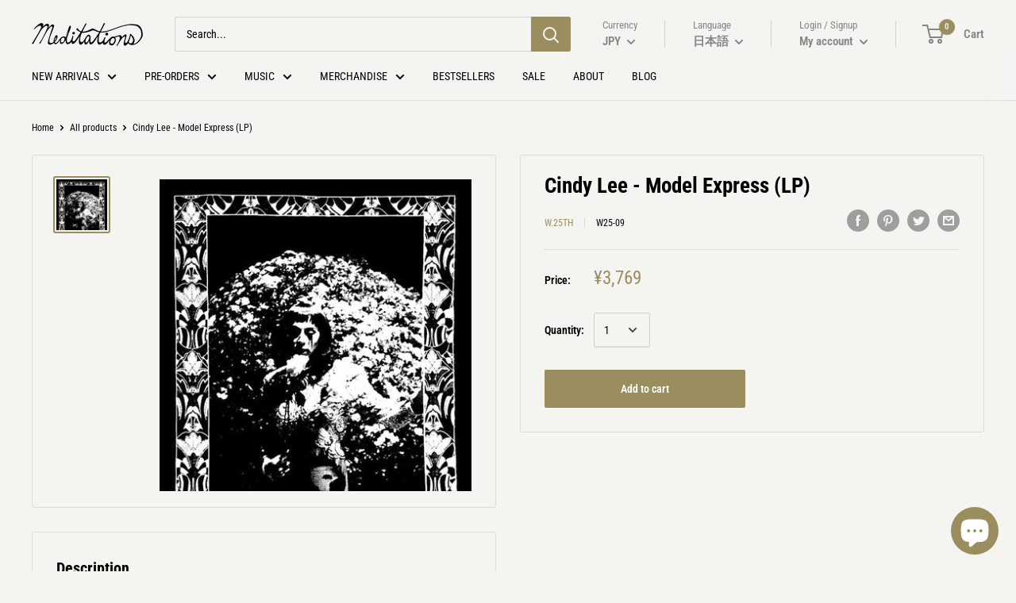

--- FILE ---
content_type: text/css
request_url: https://meditations.jp/cdn/shop/t/13/assets/custom-css-shopify.css?v=173624392629634563461650441800
body_size: -286
content:
.cbb-frequently-bought-container.cbb-desktop-view{max-width:1400px!important;width:calc(100% - 80px)!important;margin-left:40px!important;margin-right:40px!important;padding:30px!important;box-sizing:border-box!important}.cbb-frequently-bought-title{font-size:20px!important;line-height:1.5!important;font-family:"News Gothic No 2",sans-serif!important;font-weight:700!important;font-style:normal!important;color:#000!important}#product-audio-embed iframe{width:100%!important}@media screen and (min-width: 641px){.cbb-frequently-bought-container.cbb-desktop-view{padding:0 40px}}@media screen and (min-width: 1470px){.cbb-frequently-bought-container.cbb-desktop-view{margin-left:auto!important;margin-right:auto!important}}#shopify-section-search-template #cloud_search_filters_root{display:none}.instant-search-menu{background:#f4f4f1}.instant-search-menu .price,.instant-search-menu .cs-item .price{color:#9a8d5e;font-weight:400}.instant-search-menu.instant-search-menu--mobile .cs-item-details .description{overflow:hidden;text-overflow:ellipsis;display:-webkit-box;-webkit-line-clamp:4;-webkit-box-orient:vertical}@media screen and (min-width: 641px){.cbb-frequently-bought-container.cbb-desktop-view{margin-left:0!important;margin-right:0!important;width:100%!important}}
/*# sourceMappingURL=/cdn/shop/t/13/assets/custom-css-shopify.css.map?v=173624392629634563461650441800 */
